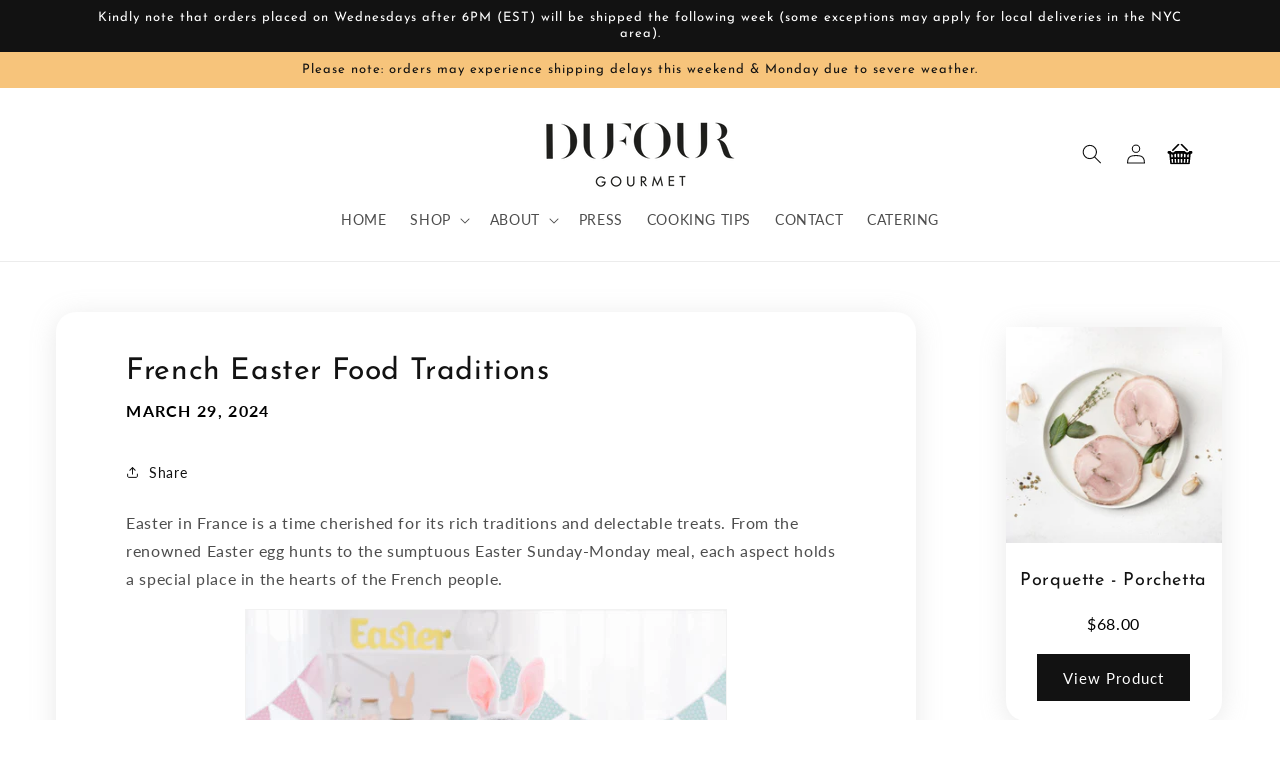

--- FILE ---
content_type: text/css
request_url: https://cdn.thecreativer.com/css/pickup.css
body_size: 15245
content:
.picker,.picker__holder{width:100%;position:absolute;right:0}.picker{font-size:16px;text-align:left;line-height:1.2;color:#000;z-index:10000;-webkit-user-select:none;-moz-user-select:none;-ms-user-select:none;user-select:none}.picker__input{cursor:default}.picker__input.picker__input--active{border-color:#0089ec}.picker__holder{overflow-y:auto;-webkit-overflow-scrolling:touch;background:#fff;border:1px solid #aaa;border-top-width:0;border-bottom-width:0;border-radius:0 0 5px 5px;box-sizing:border-box;min-width:176px;max-width:466px;max-height:0;-ms-filter:"progid:DXImageTransform.Microsoft.Alpha(Opacity=0)";filter:alpha(opacity=0);-moz-opacity:0;opacity:0;-webkit-transform:translateY(-1em)perspective(600px)rotateX(10deg);transform:translateY(-1em)perspective(600px)rotateX(10deg);transition:-webkit-transform .15s ease-out,opacity .15s ease-out,max-height 0s .15s,border-width 0s .15s;transition:transform .15s ease-out,opacity .15s ease-out,max-height 0s .15s,border-width 0s .15s}/*!
 * Classic picker styling for pickadate.js
 * Demo: http://amsul.github.io/pickadate.js
 */.picker__frame{padding:1px}.picker__wrap{margin:-1px}.picker--opened .picker__holder{max-height:25em;-ms-filter:"progid:DXImageTransform.Microsoft.Alpha(Opacity=100)";filter:alpha(opacity=100);-moz-opacity:1;opacity:1;border-top-width:1px;border-bottom-width:1px;-webkit-transform:translateY(0)perspective(600px)rotateX(0);transform:translateY(0)perspective(600px)rotateX(0);transition:-webkit-transform .15s ease-out,opacity .15s ease-out,max-height 0s,border-width 0s;transition:transform .15s ease-out,opacity .15s ease-out,max-height 0s,border-width 0s;box-shadow:0 6px 18px 1px rgba(0,0,0,.12)}
.picker__footer,.picker__header,.picker__table{text-align:center}.picker__day--highlighted,.picker__select--month:focus,.picker__select--year:focus{border-color:#0089ec}.picker__box{padding:0 1em}.picker__header{position:relative;margin-top:.75em}.picker__month,.picker__year{font-weight:500;display:inline-block;margin-left:.25em;margin-right:.25em}.picker__year{color:#999;font-size:.8em;font-style:italic}.picker__select--month,.picker__select--year{border:1px solid #b7b7b7;height:2em;padding:.5em;margin-left:.25em;margin-right:.25em}.picker__select--month{width:35%}.picker__select--year{width:22.5%}.picker__nav--next,.picker__nav--prev{position:absolute;padding:.5em 1.25em;width:1em;height:1em;box-sizing:content-box;top:-.25em}.picker__nav--prev{left:-1em;padding-right:1.25em}.picker__nav--next{right:-1em;padding-left:1.25em}@media (min-width:24.5em){.picker__select--month,.picker__select--year{margin-top:-.5em}.picker__nav--next,.picker__nav--prev{top:-.33em}.picker__nav--prev{padding-right:1.5em}.picker__nav--next{padding-left:1.5em}}.picker__nav--next:before,.picker__nav--prev:before{content:" ";border-top:.5em solid transparent;border-bottom:.5em solid transparent;border-right:.75em solid #000;width:0;height:0;display:block;margin:0 auto}.picker__nav--next:before{border-right:0;border-left:.75em solid #000}.picker__nav--next:hover,.picker__nav--prev:hover{cursor:pointer;color:#000;background:#b1dcfb}.picker__nav--disabled,.picker__nav--disabled:before,.picker__nav--disabled:before:hover,.picker__nav--disabled:hover{cursor:default;background:0 0;border-right-color:#f5f5f5;border-left-color:#f5f5f5}.picker--focused .picker__day--highlighted,.picker__day--highlighted:hover,.picker__day--infocus:hover,.picker__day--outfocus:hover{color:#000;cursor:pointer;background:#b1dcfb}.picker__table{border-collapse:collapse;border-spacing:0;table-layout:fixed;font-size:inherit;width:100%;margin-top:.75em;margin-bottom:.5em}@media (min-height:33.875em){.picker__day{text-align:center}.picker__table{margin-bottom:.75em}}.picker__table td{margin:0;padding:0}.picker__weekday{width:14.285714286%;font-size:.75em;padding-bottom:.25em;color:#999;font-weight:500}@media (min-height:33.875em){.picker__weekday{padding-bottom:.5em}}.picker__day{padding:.3125em 0;font-weight:200;border:1px solid transparent;}.picker__day--today{position:relative}.picker__day--today:before{content:" ";position:absolute;top:2px;right:2px;width:0;height:0;border-top:.5em solid #0059bc;border-left:.5em solid transparent}.picker__day--disabled:before{border-top-color:#aaa}.picker__day--outfocus{color:#ddd}.picker--focused .picker__day--selected,.picker__day--selected,.picker__day--selected:hover{background:#0089ec;color:#fff}.picker--focused .picker__day--disabled,.picker__day--disabled,.picker__day--disabled:hover{background:#f5f5f5;border-color:#f5f5f5;color:#ddd;cursor:default}.picker__day--highlighted.picker__day--disabled,.picker__day--highlighted.picker__day--disabled:hover{background:#bbb}.picker__button--clear,.picker__button--close,.picker__button--today{border:1px solid #fff;background:#fff;font-size:.8em;padding:.66em 0;font-weight:700;width:33%;display:inline-block;vertical-align:bottom}.picker__button--clear:hover,.picker__button--close:hover,.picker__button--today:hover{cursor:pointer;color:#000;background:#b1dcfb;border-bottom-color:#b1dcfb}.picker__button--clear:focus,.picker__button--close:focus,.picker__button--today:focus{background:#b1dcfb;border-color:#0089ec;outline:0}.picker__button--clear:before,.picker__button--close:before,.picker__button--today:before{position:relative;display:inline-block;height:0}.picker__button--clear:before,.picker__button--today:before{content:" ";margin-right:.45em}.picker__button--today:before{top:-.05em;width:0;border-top:.66em solid #0059bc;border-left:.66em solid transparent}.picker__button--clear:before{top:-.25em;width:.66em;border-top:3px solid #e20}.picker__button--close:before{content:"\D7";top:-.1em;vertical-align:top;font-size:1.1em;margin-right:.35em;color:#777}.picker__button--today[disabled],.picker__button--today[disabled]:hover{background:#f5f5f5;border-color:#f5f5f5;color:#ddd;cursor:default}.picker__button--today[disabled]:before{border-top-color:#aaa}
.picker--focused .picker__list-item--highlighted,.picker__list-item--highlighted:hover,.picker__list-item:hover{background:#b1dcfb;cursor:pointer;color:#000}.picker__list{list-style:none;padding:.75em 0 4.2em;margin:0}.picker__list-item{border-bottom:1px solid #ddd;border-top:1px solid #ddd;margin-bottom:-1px;position:relative;background:#fff;padding:.75em 1.25em}@media (min-height:46.75em){.picker__list-item{padding:.5em 1em}}.picker__list-item--highlighted,.picker__list-item:hover{border-color:#0089ec;z-index:10}.picker--focused .picker__list-item--selected,.picker__list-item--selected,.picker__list-item--selected:hover{background:#0089ec;color:#fff;z-index:10}.picker--focused .picker__list-item--disabled,.picker__list-item--disabled,.picker__list-item--disabled:hover{background:#f5f5f5;color:#ddd;cursor:default;border-color:#ddd;z-index:auto}.picker--time .picker__button--clear{display:block;width:80%;margin:1em auto 0;padding:1em 1.25em;background:0 0;border:0;font-weight:500;font-size:.67em;text-align:center;text-transform:uppercase;color:#666}.picker--time .picker__button--clear:focus,.picker--time .picker__button--clear:hover{background:#e20;border-color:#e20;cursor:pointer;color:#fff;outline:0}.picker--time .picker__button--clear:before{top:-.25em;color:#666;font-size:1.25em;font-weight:700}.picker--time .picker__button--clear:focus:before,.picker--time .picker__button--clear:hover:before{color:#fff;border-color:#fff}.picker--time{min-width:256px;max-width:320px}.picker--time .picker__holder{background:#f2f2f2}@media (min-height:40.125em){.picker--time .picker__holder{font-size:.875em}}.picker--time .picker__box{padding:0;position:relative}
.picker__table th{
  padding: 10px;
  background: #fff;
}
.picker__table td{
  background: #fff;
}

.loader {
  font-size: 10px;
  margin: 50px auto;
  text-indent: -9999em;
  width: 11em;
  height: 11em;
  border-radius: 50%;
  background: #ffffff;
  background: -moz-linear-gradient(left, #ffffff 10%, rgba(255, 255, 255, 0) 42%);
  background: -webkit-linear-gradient(left, #ffffff 10%, rgba(255, 255, 255, 0) 42%);
  background: -o-linear-gradient(left, #ffffff 10%, rgba(255, 255, 255, 0) 42%);
  background: -ms-linear-gradient(left, #ffffff 10%, rgba(255, 255, 255, 0) 42%);
  background: linear-gradient(to right, #ffffff 10%, rgba(255, 255, 255, 0) 42%);
  position: relative;
  -webkit-animation: load3 1.4s infinite linear;
  animation: load3 1.4s infinite linear;
  -webkit-transform: translateZ(0);
  -ms-transform: translateZ(0);
  transform: translateZ(0);
}
.loader:before {
  width: 50%;
  height: 50%;
  background: #efefef;
  border-radius: 100% 0 0 0;
  position: absolute;
  top: 0;
  left: 0;
  content: '';
}
.loader:after {
  background: #fff;
  width: 75%;
  height: 75%;
  border-radius: 50%;
  content: '';
  margin: auto;
  position: absolute;
  top: 0;
  left: 0;
  bottom: 0;
  right: 0;
}
@-webkit-keyframes load3 {
  0% {
    -webkit-transform: rotate(0deg);
    transform: rotate(0deg);
  }
  100% {
    -webkit-transform: rotate(360deg);
    transform: rotate(360deg);
  }
}
@keyframes load3 {
  0% {
    -webkit-transform: rotate(0deg);
    transform: rotate(0deg);
  }
  100% {
    -webkit-transform: rotate(360deg);
    transform: rotate(360deg);
  }
}

.lds-ellipsis{display:inline-block;position:relative;width:103px;top:0;right:0;height:50px}.lds-ellipsis div{position:absolute;top:27px;width:11px;height:11px;border-radius:50%;background:#282828;animation-timing-function:cubic-bezier(0,1,1,0)}.lds-ellipsis div:nth-child(1){left:6px;animation:lds-ellipsis1 .6s infinite}.lds-ellipsis div:nth-child(2){left:6px;animation:lds-ellipsis2 .6s infinite}.lds-ellipsis div:nth-child(3){left:26px;animation:lds-ellipsis2 .6s infinite}.lds-ellipsis div:nth-child(4){left:45px;animation:lds-ellipsis3 .6s infinite}@keyframes lds-ellipsis1{0%{transform:scale(0)}100%{transform:scale(1)}}@keyframes lds-ellipsis3{0%{transform:scale(1)}100%{transform:scale(0)}}@keyframes lds-ellipsis2{0%{transform:translate(0,0)}100%{transform:translate(19px,0)}}
.cr-delivery-method{cursor: pointer;} .cr-delivery-method img{width: 40px;margin-top: 14px;position: relative;}  .cr-delivery-method.selected{border-color: #b5b5b5;background-color: #f7f7f7;border-radius: 5px;}
#pickup-container.v2, #pickup-container.v3{align-items:baseline!important;}  .cr-delivery-methods{width: 100%;text-align: center;margin: 0;padding: 0;display: flex;} .cr-delivery-method{border-radius: 5px;border: 1px solid #eee;background-color: #fff;list-style: none;display: inline-block;flex-grow: 1;flex-basis: 0;padding: 0;margin: 0 9px 0 0;}
.cr-delivery-method-text{color: #282828;margin:0;}
.cr-calendar-icon{position: absolute;top: 2px;right: 11px;cursor: pointer;}  .cr-calendar-icon svg{width: 20px;fill: #c1c1c1;}

.loading-times {
  position: absolute;
  top: 0;
  height: 100%;
  width: 100%;
  background: #c3c3c3a6;
  z-index: 99999;
}
.picker__holder {
  bottom: 75px;
}
#pickup-store-search {
  background-position: 10px 12px;
  /* Position the search icon */
  background-repeat: no-repeat;
  /* Do not repeat the icon image */
  font-size: 16px;
  /* Increase font-size */
  padding: 12px 20px 12px 12px;
  /* Add some padding */
  border: 1px solid #ddd;
  /* Add a grey border */
  margin-bottom: 12px;
  /* Add some space below the input */
}

#storeUL {
  list-style-type: none;
  padding: 0;
  margin: 0;
  overflow: auto;
  border: 1px solid #dadada;
  border-radius: 4px;
  max-height: 240px;
  overflow-y: auto;
  margin-top: 0;
  width: 100%;
}

#storeUL li {
  margin-bottom: 0;
  border-bottom: 1px solid #efefef;
}

#storeUL li a {
  padding: 12px;
  /* Add some padding */
  text-decoration: none;
  /* Remove default text underline */
  display: block;
  /* Make it into a block element to fill the whole list */
}

#storeUL li a.header {
  background-color: #e2e2e2;
  /*Darker background for headers */
  cursor: default;
  /* Change cursor style */
}

#storeUL li a:hover:not(.header) {
  background-color: #eee;
  color: #000;
  /* Add a hover effect to all links, except for headers */
}

select#storeUL{
  padding: 10px;
}

.activeStore {
  background: #cccccc;
  /* Background for currently selected store */
}

#pickup-header {
  font-size: 0.95em;
  text-decoration: none;
  display: inline;
  position: relative;
  top: -15px;
}

#pickup-box {
  vertical-align: middle;
}

.pickup-hidden {
  display: none!important;
}

#pickup-details{
  min-width: 260px;
  width: 100%;
}

#pickup-details > div > div {
  width: 100%;
}

#pickup-details input{
  width:100%;
  border: 1px solid #efefef;
  color: #252525;
}

.cr-hide{
  display: none!important;
}
#pickup-details #storeUL .cr-radio-wrapper{
  text-align: left;
  height: 10px;
  width: 25px;
  padding: 0;
  margin: 0;
}
#pickup-details #storeUL .cr-radio{
  width: 14px;
  margin: 4px 0 0 0;
  padding: 0;
  height: auto;
}
#pickup-container{
  display: flex;
  -ms-flex-direction: column;
  flex-direction: column;
  margin-bottom: 1rem;
  margin-top: 1rem;
  text-align: left;
  align-items: flex-end;
  width: 100%;
  transition: all .4s ease-out;
}
.pickup-button{
  border: 1px solid #efefef;
  border-radius: 5px;
  /*padding: 10px;*/
  /*margin-bottom: 20px;*/
  display: inline-block;
  text-align: center;
  /*margin-top: 20px;*/
  margin-right: 0!important;
  cursor: pointer;
}

.selected{
  background: #f7f7f7;
  color: #1a1a1a;
  border: 1px solid #1a1a1a;
}
.away{
  position: fixed;
  top: -1000px;
}
#ajaxifyCart, .drawer--has-fixed-footer .drawer__inner{
  overflow: auto;
}
#pickup-container .picker__list{
  padding: 0;
}
#CartDrawer #pickup-container .pickup-button{
  width: 100%;
}
.main-content{
  overflow: visible;
}
.cr-store-title{
  text-align: center;
}
.cr-store-details{
  display: flex;
}
.cr-more-details{
  text-align: center;
  width: 50%;
  border: 1px dashed #c4c4c4;
}
.cr-store-address{
  width: 50%;
}
#cr-delivery-time_root .picker__list-item.picker__list-item--disabled {
  display: none;
}
#cr-delivery-details {
  margin-top: 10px;
  width: 100%;
  position: relative;
}
.picker--time,.picker__holder {
  left: 0;
}
#cr-delivery-details input{
  width: 100%;
}
.cr-form-row {
  display: block;
  margin-top: 10px;
}
.svg-icon {

}

.svg-icon path,
.svg-icon polygon,
.svg-icon rect {
  fill: #4691f6;
}

.svg-icon circle {
  stroke: #4691f6;
  stroke-width: 1;
}

.cr-icon-search {
  width: 20px;
  position: absolute;
  top: 0;
  right: 0;
  margin: 10px;
  cursor: pointer;
}

.cr-zip-search {
  position: relative;
}

.min-order-message{
  font-weight: bold;
  margin: 10px;
  display: block;
}

#cr-delivery-details .picker--time {
  top: 165px;
}

#pickup-container input {
  height: 40px;
  padding: 5px;
}

#pickup-details div {
  margin-bottom: 10px;
}
#pickup-details label {
  margin-top: 0;
  display: block;
}
#pickup-details input {
  margin-bottom: 10px;
  margin-top: 3px;
}
#pickup-container .cr-delivery-methods {
  margin-bottom: 10px;
}
select#storeUL{
  margin-top: 3px;
}

.cart #pickup-container table tbody td {
  padding: 0;
}

.cart #pickup-container table {
  table-layout: fixed;
}

@media screen and (min-width: 641px){
  .pickup-wrapper {
    display: flex;
    flex-direction: row-reverse;
  }
  #pickup-container {
    /*width: 350px!important;*/
    width: 100%;
  }
}

--- FILE ---
content_type: text/css
request_url: https://www.dufourgourmet.com/cdn/shop/t/10/assets/mystyle.css?v=124959171436647783971726143631
body_size: -247
content:
.header__icons .header__search{display:block!important}.card__information a{font-size:16px!important}.header__menu-item.list-menu__item.link.focus-inset:hover{background-color:#f7c47b!important}details[open]:hover>.header__menu-item{text-decoration:none!important}details[open]>.header__menu-item{text-decoration:none!important}.header__active-menu-item,.header__menu-item:hover span{text-decoration:none!important}#shopify-section-template--21195459854636__0879f798-7e2a-47d9-a416-315753b3f84e .title.inline-richtext.h2{text-transform:uppercase;margin:0 auto!important;text-align:center}#shopify-section-template--21195459854636__0879f798-7e2a-47d9-a416-315753b3f84e .card-wrapper{padding:10px}.multicolumn .title{margin:0 auto!important;text-align:center}.quick-add__submit{padding:5px 15px!important}.quick-add.no-js-hidden{position:absolute;bottom:-10px;right:0;z-index:1!important}.quick-add .button:after{color:#000!important;box-shadow:none!important}.quick-add .button{min-height:32px!important;background:transparent!important;border:solid white 1px;color:#fff!important;font-weight:700}@media only screen and (max-width: 768px){.quick-add .button{font-size:12px}}.articlesection{float:left;width:70%!important;margin-left:3%}.articlesidebar{width:20%;float:right;padding:20px;margin-top:45px;margin-right:3%}.articlesidebar .blog-product{box-shadow:0 4px 26px #a9a9a940;border-radius:20px;padding-bottom:20px}@media only screen and (max-width: 640px){.articlesection{float:none!important;width:auto!important;margin:0!important}.articlesidebar{width:100%!important;float:left!important;padding:20px!important;margin-top:20px;margin:0%!important}}
/*# sourceMappingURL=/cdn/shop/t/10/assets/mystyle.css.map?v=124959171436647783971726143631 */
